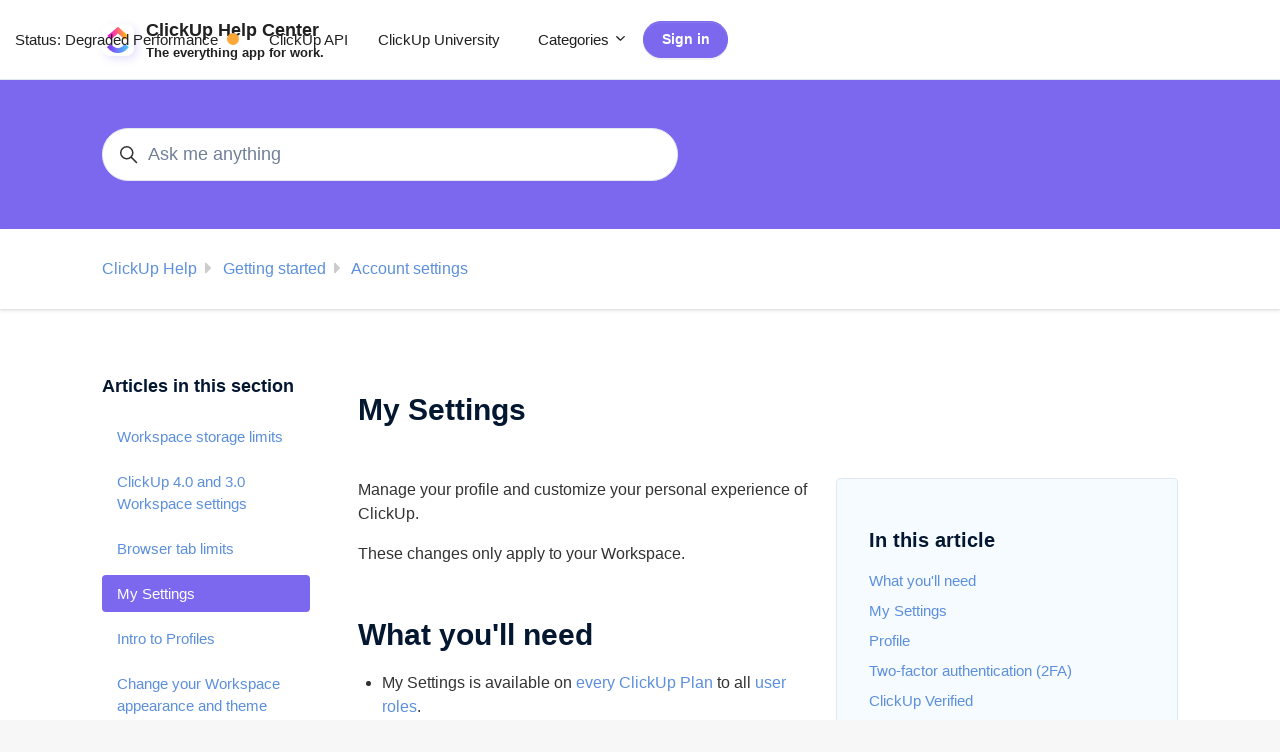

--- FILE ---
content_type: text/html; charset=utf-8
request_url: https://help.clickup.com/hc/en-us/articles/6311968998167-My-Settings
body_size: 21024
content:
<!DOCTYPE html>
<html dir="ltr" lang="en-US">
<head>
  <meta charset="utf-8" />
  <!-- v26873 -->


  <title>My Settings &ndash; ClickUp Help</title>

  

  <meta name="description" content="Manage your profile and customize your personal experience of ClickUp. These changes only apply to your Workspace.  What you'll need  My..." /><meta property="og:image" content="https://help.clickup.com/hc/theming_assets/01HZPQ2C1BC8BSAQF51T8FT00R" />
<meta property="og:type" content="website" />
<meta property="og:site_name" content="ClickUp Help" />
<meta property="og:title" content="My Settings" />
<meta property="og:description" content="Manage your profile and customize your personal experience of ClickUp.
These changes only apply to your Workspace. 
What you'll need

My Settings is available on every ClickUp Plan to all user role..." />
<meta property="og:url" content="https://help.clickup.com/hc/en-us/articles/6311968998167-My-Settings" />
<link rel="canonical" href="https://help.clickup.com/hc/en-us/articles/6311968998167-My-Settings">
<link rel="alternate" hreflang="de" href="https://help.clickup.com/hc/de/articles/6311968998167-Meine-Einstellungen">
<link rel="alternate" hreflang="en-us" href="https://help.clickup.com/hc/en-us/articles/6311968998167-My-Settings">
<link rel="alternate" hreflang="es" href="https://help.clickup.com/hc/es/articles/6311968998167-Mis-ajustes">
<link rel="alternate" hreflang="es-419" href="https://help.clickup.com/hc/es-419/articles/6311968998167-Mis-ajustes">
<link rel="alternate" hreflang="fr-fr" href="https://help.clickup.com/hc/fr-fr/articles/6311968998167-Mes-param%C3%A8tres">
<link rel="alternate" hreflang="it" href="https://help.clickup.com/hc/it/articles/6311968998167-Le-mie-impostazioni">
<link rel="alternate" hreflang="pt-br" href="https://help.clickup.com/hc/pt-br/articles/6311968998167-Minhas-configura%C3%A7%C3%B5es">
<link rel="alternate" hreflang="x-default" href="https://help.clickup.com/hc/en-us/articles/6311968998167-My-Settings">

  <link rel="stylesheet" href="//static.zdassets.com/hc/assets/application-f34d73e002337ab267a13449ad9d7955.css" media="all" id="stylesheet" />
  <link rel="stylesheet" type="text/css" href="/hc/theming_assets/11510731/1500002181421/style.css?digest=36493526714903">

  <link rel="icon" type="image/x-icon" href="/hc/theming_assets/01HZPQ2BWJ508C0HVXKGKCJNDK">

    

  <meta content="width=device-width, initial-scale=1.0" name="viewport" />
<script type="text/javascript">window.Theme = Object.assign(window.Theme || {}, { assets: {}, locale: "en-us", signedIn: false });</script>
<script type="text/javascript" src="/hc/theming_assets/01HZPQ2AT35VD0JRPW847PC68D"></script>
<meta name="google-site-verification" content="1JM1_PmF920EdXGJz1emLLP2H61NvGa1DRHYsknrhVI" />


<script>
  !function(){var analytics=window.analytics=window.analytics||[];if(!analytics.initialize)if(analytics.invoked)window.console&&console.error&&console.error("Segment snippet included twice.");else{analytics.invoked=!0;analytics.methods=["trackSubmit","trackClick","trackLink","trackForm","pageview","identify","reset","group","track","ready","alias","debug","page","once","off","on","addSourceMiddleware","addIntegrationMiddleware","setAnonymousId","addDestinationMiddleware"];analytics.factory=function(e){return function(){var t=Array.prototype.slice.call(arguments);t.unshift(e);analytics.push(t);return analytics}};for(var e=0;e<analytics.methods.length;e++){var key=analytics.methods[e];analytics[key]=analytics.factory(key)}analytics.load=function(key,e){var t=document.createElement("script");t.type="text/javascript";t.async=!0;t.src="https://cdn.segment.com/analytics.js/v1/" + key + "/analytics.min.js";var n=document.getElementsByTagName("script")[0];n.parentNode.insertBefore(t,n);analytics._loadOptions=e};analytics._writeKey="xYuzSz1mWA3HPm4UIyH0BcKVBZj2tpZP";;analytics.SNIPPET_VERSION="4.15.3";
  analytics.load("xYuzSz1mWA3HPm4UIyH0BcKVBZj2tpZP");
  analytics.page();
  }}();
</script>

<script src="https://chat.onmaven.app/js/widget.js" defer></script>

<script>
window.addEventListener("DOMContentLoaded", function () {
  Maven.ChatWidget.load({
    organizationId: "clickup",
    agentId: "agent1",
    tags: ["chat"]
  });

  // Select all elements with the class "openChatButton"
  const openChatButtons = document.querySelectorAll(".openChatButton");

  // Loop through each button and add the click event
  openChatButtons.forEach(function(button) {
    button.addEventListener("click", function () {
      Maven.ChatWidget.open();
    });
  });
});
</script>


<meta name="google-site-verification" content="xEszETNtYNYBcASy14xHGWCK11Ie4M6wtAiQ36ZCeoU" />

<meta name="google-site-verification" content="EGBZs9jgbSRKFlxLXC15Tq2aFOfT5iff3r7fNjm2rnE" />


<link rel="stylesheet" href="/hc/theming_assets/01HZPQ2BCD9B6TZ2ZESTF7Z90J">
<link rel="stylesheet" href="/hc/theming_assets/01HZPQ24T49GDP6BQWWAAQD7ND">
<link rel="stylesheet" href="/hc/theming_assets/01HZPQ29NXZ9QQBQWSE967QXR7">
<link rel="stylesheet" href="/hc/theming_assets/01HZPQ25B3C9GA46MBPEX9HK4J">
<link rel="stylesheet" href="/hc/theming_assets/01HZPQ28AZR5S1CK5PVNT5RC8E"><link rel="stylesheet" href="/hc/theming_assets/01HZPQ290JTVAWR1VTK5E76QCW"><link rel="stylesheet" href="https://cdn.jsdelivr.net/gh/fancyapps/fancybox@3.5.7/dist/jquery.fancybox.min.css">



<style id="settings-styles">
  .note::before { content: "Note"; }
  .warning::before { content: "Warning"; }
  .cu-note::before { content: "ClickUp Note"; }
  .wyn::before { content: "What you'll need"; }
  
  .request_ticket_form_id { display: none; }
  
    
    .hero .svg-shape { fill: rgba(255, 255, 255, 1); }
    
    
    .hero .svg-shape { fill: rgba(255, 255, 255, 1); }
    
</style>


<link rel="preconnect" href="https://fonts.googleapis.com">
<link rel="preconnect" href="https://fonts.gstatic.com" crossorigin>

  
</head>
<body class="">
  
  
  

  <a class="sr-only sr-only-focusable" tabindex="1" href="#page-container">
  Skip to main content
</a><div class="layout flex flex-1 flex-column" x-data="Widgets.mobileMenu">

  
  <header class="header relative border-bottom sticky-header"
    x-data="Widgets.header({ isFixed: false, isSticky: true })"
    :class="{ 'text-header bg-header': isStuck, 'shadow': isStuck, 'border-bottom': !isFixed }">

    <nav class="navbar container h-full"">

      
      <a href="/hc/en-us" class="navbar-brand mr-auto">
        <img class="block img-fluid" id="logo" src="/hc/theming_assets/01HZPQ2C1BC8BSAQF51T8FT00R" alt="ClickUp Help Help Center home page">
          <span class="navbar-tagline mx-3 lg:font-size-lg">
              ClickUp Help Center<br><div style="font-size: .7em">The everything app for work.</div>
            </span>
        </a>
      
      <button class="navbar-toggle ml-2 xl:hidden" x-data x-ref="toggle" :aria-expanded="isOpen && 'true'" @click="toggle" @keydown.escape="toggle">
        <span></span>
        <span class="sr-only">Toggle navigation menu</span>
      </button>
        
        <div class="backdrop xl:hidden" x-cloak x-show="isOpen" @click="close"
          x-transition:enter="transition-fast"
          x-transition:enter-start="opacity-0"
          x-transition:enter-end="opacity-100"
          x-transition:leave="transition-fast"
          x-transition:leave-start="opacity-100"
          x-transition:leave-end="opacity-0">
        </div>
      

      
      <div class="nav menu menu-slide-in menu-links-left xl:flex xl:font-size-md xl:menu-expanded xl:justify-content-start"
        x-cloak x-show="isOpen" :class="{ 'text-header': isOpen }"
        x-transition:enter="transition-fast"
        x-transition:enter-start="translate-x-full"
        x-transition:enter-end="translate-x-0"
        x-transition:leave="transition-fast"
        x-transition:leave-start="translate-x-0 text-header"
        x-transition:leave-end="translate-x-full text-header">

        
          <a class="nav-link header-link" href="http://status.clickup.com" target="_blank">
            Status: <span id="current-status-description"></span>
            <i class="current-status-indicator"></i>
          </a>
        
          <a class="nav-link header-link" href="https://clickup.com/api">
              ClickUp API
            </a>
        
            <a class="nav-link header-link" href="https://university.clickup.com/">
                ClickUp University
              </a>
        
          
          <div data-element="template" data-template="category-dropdown"></div>
        
          
          <a class="button button-primary font-size-sm m-2 flex-last xl:order-inherit xl:my-0" href="/hc/en-us/signin?return_to=https%3A%2F%2Fhelp.clickup.com%2Fhc%2Fen-us%2Farticles%2F6311968998167-My-Settings">
            Sign in
          </a>
        </div>

    </nav>
  </header> 


  
    <template id="tmpl-category-dropdown">
      <div class="relative h-full" x-data="Widgets.dropdown" @click.away="close">
        <button class="nav-link not-a-button" aria-haspopup="true" :aria-expanded="isExpanded" x-ref="toggle">
          Categories
          <svg class="svg-icon" xmlns="http://www.w3.org/2000/svg" viewBox="0 0 12 12" aria-hidden="true" :class="{ 'rotate-180': isExpanded }">
            <use xlink:href="#icon-chevron-down" />
          </svg>
        </button>
        <div class="z-dropdown mt-2 bg-white xl:absolute xl:border xl:border-radius xl:shadow-md xl:min-w-dropdown" x-ref="menu" x-cloak x-show="isExpanded" :aria-expanded="isExpanded">
          <div class="py-2 xl:font-size-sm xl:text-left" x-data="Widgets.categories" x-init="getCategories">
            <template x-for="category in categories">
              <a class="dropdown-item" :href="category.html_url" x-text="category.name"></a>
            </template>
          </div>
        </div>
      </div>
    </template>
  <script>

  const launchCampaign = () => {
  window.adaEmbed.triggerCampaign("CP_My_account", {
    ignoreStatus: false,
    ignoreFrequency: false
  });
}

</script>

  <main role="main">
    
  <div class="bg-primary py-6">
    <div class="container">
      <div class="search search-lg max-w-sm font-size-lg my-4">
        <h2 class="sr-only">Search</h2>
          
            <form role="search" class="form-field mb-0" data-search="" data-instant="true" autocomplete="off" action="/hc/en-us/search" accept-charset="UTF-8" method="get"><input type="hidden" name="utf8" value="&#x2713;" autocomplete="off" /><input type="search" name="query" id="query" placeholder="Ask me anything" autocomplete="off" aria-label="Ask me anything" /></form>
          
        <svg class="search-icon transition" xmlns="http://www.w3.org/2000/svg" viewBox="0 0 12 12" aria-hidden="true">
          <use xlink:href="#icon-search" />
        </svg>
      </div>
    </div>
  </div>
<div class="shadow-xs pt-5">
  <div class="container">
    <nav class="pb-2">
      <ol class="breadcrumbs">
  
    <li title="ClickUp Help">
      
        <a href="/hc/en-us">ClickUp Help</a>
      
    </li>
  
    <li title="Getting started">
      
        <a href="/hc/en-us/categories/6132419928087-Getting-started">Getting started</a>
      
    </li>
  
    <li title="Account settings">
      
        <a href="/hc/en-us/sections/17042819979543-Account-settings">Account settings</a>
      
    </li>
  
</ol>

    </nav>
  </div>
</div>

<div class="container" id="page-container">
  <div class="row row-lg">

    <article class="col my-6" itemscope itemtype="http://schema.org/Article">

      
      <header class="mb-5">
        <h1 title="My Settings" itemprop="name">
          My Settings
          
        </h1>

        
        <div class="flex hidden">
          <div class="media">
            
            

            
          </div>
        </div>

      </header>

      
      <section class="content article-content mb-6" itemprop="articleBody">
              
              <div id="table-of-contents" data-element="table-of-contents" data-template="table-of-contents" data-selector=".content h1"></div>
            
        <p class="o-margin">Manage your profile and customize your personal experience of ClickUp.</p>
<p>These changes only apply to your Workspace. </p>
<h1 id="h_b065dc1dc1">What you'll need</h1>
<ul>
<li class="no-margin">My Settings is available on <a href="https://clickup.com/pricing" target="_self">every ClickUp Plan</a> to all <a href="https://help.clickup.com/hc/en-us/articles/6310033667223-Intro-to-user-roles">user roles</a>. </li>
</ul>
<h1 id="h_01HZQY60CAZC271XADCRCGC0S8">My Settings</h1>
<p>In My Settings, you can set up and adjust these settings:</p>
<ul>
<li>Your name, email, and password</li>
<li>Two-factor authentication (2FA)</li>
<li>Theme color</li>
<li>Light, dark, or auto mode</li>
<li>High contrast mode</li>
<li>Language</li>
<li>Timezone</li>
<li>Time and date format</li>
<li>In-app preferences</li>
<li>Single sign-on</li>
<li>Login permissions for ClickUp Support Specialists</li>
<li>Log out of all sessions</li>
<li>Delete account</li>
</ul>
<h1 id="h_01K7WFAFXB3BM74VAD2F0WBSTE" class="p1">Profile</h1>
<p class="p1">To update your default personal avatar with a custom one:</p>
<ol>
<li>In the upper-right corner, click your personal avatar.</li>
<li>Select <strong>Settings</strong>. </li>
<li>In the <strong>Profile</strong> section, click your default avatar. <br><img src="/hc/article_attachments/32807081881239" alt="Screenshot highlighting an avatar.png" width="569" height="336">
</li>
<li>Choose a color or click <strong>Add custom avatar </strong>to upload an image. 
<ul>
<li>
<span class="s1"></span>If you've previously uploaded an image, you'll also have the option to remove it. </li>
<li>
<span class="s1"></span>The optimal dimensions to upload a logo are 300px by 300px.</li>
</ul>
</li>
</ol>
<p class="tip">You can also change your <a href="https://help.clickup.com/hc/en-us/articles/6327796171799-How-do-I-change-my-email-and-password-" target="_blank" rel="noopener noreferrer">email address and password</a> in the Profile section.</p>
<h1 id="h_01HZQXYP6WS1JZTJR2FE252MEY">Two-factor authentication (2FA)</h1>
<p>Select and manage your <a href="https://help.clickup.com/hc/en-us/articles/6327742727703-Update-two-factor-authentication" target="_blank" rel="noopener noreferrer">2FA settings</a>.</p>
<h1 id="h_01K3YN62Z3XARG4569H403DGK0">ClickUp Verified</h1>
<p><span style="color: #333333; background-color: #ffffff;"><a href="https://help.clickup.com/hc/en-us/articles/6311968068759-Become-ClickUp-Verified">Become ClickUp Verified</a> as a Power User, Ambassador, or ClickUp Consultant, and we'll add the Verified Checkmark to your<span> Profile!</span></span></p>
<h1 id="01H8MBF3M8KNKQZ4FATB3NJ1AK">Theme color</h1>
<p>Change your <a href="https://help.clickup.com/hc/en-us/articles/6310791806359-Change-the-Workspace-color-theme" target="_blank" rel="noopener">Workspace color theme</a>. The color theme will apply to every Workspace you've created or joined, but it only applies to your user account.</p>
<h1 id="h_01JD30QXCV3V96G494P63HMFMV">Appearance</h1>
<p>Choose between Light and <a href="https://help.clickup.com/hc/en-us/articles/6309134405655-Dark-Mode">Dark</a>, or use Auto to switch between them using your system settings.</p>
<h1 id="h_01JD30RM1AY2QFDSCBYGH12A3X">Contrast</h1>
<p>Use <a href="https://help.clickup.com/hc/en-us/articles/6310793610391-Activate-High-Contrast-mode">high contrast mode</a> to make ClickUp easier on your eyes. Recommended for Windows and low-resolution monitors.</p>
<h1 id="h_3d0cc084c0">Language &amp; Region</h1>
<p class="no-margin">Choose one of the following languages:</p>
<ul>
<li><span>English</span></li>
<li><span>Français</span></li>
<li><span>Español (España)</span></li>
<li><span>Español (Latinoamérica)</span></li>
<li><span>Português (Brasil)</span></li>
<li><span>Deutsch</span></li>
<li><span>Italiano<br></span></li>
<li><span>Choose a timezone. </span></li>
</ul>
<h2 id="h_01HZQYSP13HGEPC6WDHG5R0X0Z"><span>Timezone change notifications</span></h2>
<p><span>If the <strong>Notify me of Timezone changes</strong> checkbox is checked and your device enters a new time zone, you'll be prompted to</span> update your timezone preferences with the following options:</p>
<ul>
<li class="no-margin">
<strong>Yes, update my settings:</strong> Updates your timezone as indicated in the prompt.</li>
<li class="no-margin">
<strong>Don't update settings:</strong> No changes will be made, but you will be prompted again.</li>
<li class="no-margin">
<strong>Don't show me this again:</strong> Close this prompt and disable timezone notifications.</li>
<li class="no-margin">
<strong>View my settings:</strong> View the <strong>My Settings</strong> page.</li>
</ul>
<div class="intercom-container"><img src="/hc/article_attachments/7304896213015" alt="Screenshot of the 'timezone settings' modal." width="402" height="167"></div>
<div class="intercom-container">By default, this feature is activated. To deactivate it, uncheck the setting.</div>
<h1 id="h_e44139cddb">Time &amp; Date format</h1>
<p class="no-margin">Customize how your dates and times display throughout ClickUp. </p>
<h2 id="h_80978376a2">Start of the calendar week</h2>
<p class="no-margin">This setting allows you to customize the start of the week in <a class="intercom-content-link" href="https://help.clickup.com/hc/en-us/articles/6310085740183-Calendar-View" target="_blank" rel="noopener noreferrer">Calendar view</a>.</p>
<p class="no-margin">The options are:</p>
<ul>
<li>
<p class="no-margin">Sunday</p>
</li>
<li>
<p class="no-margin">Monday</p>
</li>
</ul>
<h3 id="h_01HP52CZ7YVD6X15H3C5AZKHVX" class="no-margin">Time format</h3>
<p class="no-margin">Select either 24-hour time (<strong>00:00 to 23:59</strong>) or 12-hour time (<strong>00:00 am to 11:59 pm</strong>). This appears wherever you have a timestamp, such as Start Dates and Due Dates, time entries, and more.</p>
<h3 id="h_01HP52D20JJ69E7RP1MFD90Y5Y" class="no-margin">Date format</h3>
<p class="no-margin">Display dates throughout ClickUp in the following formats, where <strong>mm</strong> uses two digits for the month, <strong>dd</strong> uses two digits for the day, and <strong>yyyy</strong> uses 4 digits for the year.</p>
<table style="border-collapse: collapse; width: 62.7141%; height: 88px;" border="1">
<tbody>
<tr style="height: 22px;">
<td style="width: 29.2308%; height: 22px;"><strong>Date Format</strong></td>
<td style="width: 29.3229%; height: 22px;"><strong>Example</strong></td>
</tr>
<tr style="height: 22px;">
<td style="width: 29.2308%; height: 22px;">mm/dd/yyyy</td>
<td style="width: 29.3229%; height: 22px;">01/15/2021</td>
</tr>
<tr style="height: 22px;">
<td style="width: 29.2308%; height: 22px;">dd/mm/yyyy</td>
<td style="width: 29.3229%; height: 22px;">15/01/2021</td>
</tr>
<tr style="height: 22px;">
<td style="width: 29.2308%; height: 22px;">yyyy/mm/dd</td>
<td style="width: 29.3229%; height: 22px;">2021/01/15</td>
</tr>
</tbody>
</table>
<h1 id="h_12af217376">Preferences</h1>
<p class="no-margin">These additional preferences can be set for your ClickUp user account for accessibility and productivity. Simply click on the toggle to enable and disable these options.</p>
<ul>
<li class="no-margin">
<strong>Flyout Toast Message:</strong> When performing actions, pop-up messages may appear in the bottom left-hand of your screen.</li>
<li class="no-margin">
<strong>Don't post comments with Return: </strong>Use <strong><code>Cmd + Return</code></strong> to send comments instead of just <strong>Return</strong>.</li>
<li class="no-margin">
<strong>Keyboard Shortcuts: </strong>Use <a href="https://help.clickup.com/hc/en-us/articles/6309030550167-Use-hotkeys-and-keyboard-shortcuts">keyboard shortcuts</a> to navigate quickly without using your mouse.</li>
<li class="no-margin">
<strong>Markdown: </strong>You can deactivate <a class="intercom-content-link" href="https://help.clickup.com/hc/en-us/articles/6309026707351-Markdown-shortcuts" target="_blank" rel="noopener noreferrer">Markdown</a> shortcuts when typing.</li>
<li class="no-margin">
<strong>Notepad:</strong> Turn this off to hide the <a class="intercom-content-link" href="https://help.clickup.com/hc/en-us/articles/6325819953687-Using-the-Notepad" target="_blank" rel="noopener noreferrer">notepad</a> in the bottom right corner of your screen.</li>
<li class="no-margin">
<strong>Show quotes:</strong> Show or hide inspirational and motivational quotes when you clear your notifications.</li>
<li class="no-margin">
<strong>Show Celebrations: </strong>Show confetti celebrations when you reach inbox zero, clear all notifications, or complete a goal target.</li>
<li>
<strong>ClickUp Verified: </strong>Show or hide your <a href="https://clickup.com/verified">ClickUp Verified</a> checkmark.</li>
<li class="no-margin">
<strong>Plain text links:</strong> Pasted URLs will appear as plain text hyperlinks. This will disable auto-unfurling hyperlinks such as <a class="intercom-content-link" href="https://help.clickup.com/hc/en-us/articles/6329338990359-Preview-and-Edit-Website-Links#h_6cbe50423c" target="_blank" rel="noopener noreferrer">embeds</a> or bookmarks.
<ul>
<li class="no-margin">You'll still have the option to convert supported plain text links to embeds or bookmarks.</li>
<li class="no-margin">
<a class="intercom-content-link" href="https://help.clickup.com/hc/en-us/articles/6311863173911-Person-Doc-Views-and-Hierarchy-Mentions" target="_blank" rel="noopener noreferrer">Mentions</a> of ClickUp Docs, views, users, Spaces, Folders, Lists, and tasks are not impacted by this setting.</li>
</ul>
</li>
<li>
<strong>Performance mode: </strong>Enhance performance by turning off non-critical features. A refresh is required to apply the changes. </li>
<li>
<strong>Detect Desktop App</strong>: Receive browser notifications with the option to open what you are looking at in ClickUp in the <a href="https://help.clickup.com/hc/en-us/articles/6311884486423-Use-the-ClickUp-desktop-app">desktop app</a>. This notification only displays when the desktop app is running.</li>
<li>
<strong>Block Select</strong> <strong>All: </strong>Press <code><strong>Cmd + A</strong></code> on Mac or <code><strong>Ctrl + A</strong></code> on Windows to select the contents of an entire block. Press the same shortcut again to select all blocks.</li>
<li>
<strong>Browser tab limits:</strong> Set the number of active tabs to keep awake to maximize performance.
<ul>
<li>By default, the browser tab limit is set to 10 tabs. When you open an eleventh tab, the oldest tab will automatically be put to sleep.</li>
<li>You can easily wake up a tab that's asleep by switching to it and continuing to work.</li>
</ul>
</li>
<li>
<strong>Ask to add task to priorities after assigning: </strong>Show a prompt asking if you'd like to add the task to the assigned member's <a href="https://help.clickup.com/hc/en-us/articles/32481768821527-What-are-Personal-Priorities">priorities</a>. </li>
</ul>
<h1 id="h_01K3YNVSQKQDQADSGGA2C2ZEBK">Single Sign On</h1>
<p>If <a href="https://help.clickup.com/hc/en-us/articles/6305043992343-Intro-to-single-sign-on-SSO">single sign-on</a> is optional or not required for your Workspace, you can re-link or unlink an SSO provider here. If SSO is <a href="https://help.clickup.com/hc/en-us/articles/6305043992343-Intro-to-single-sign-on-SSO">required</a>, you'll be prevented from unlinking it.</p>
<h1 id="h_01JKY3QM502KWG8Y162PWR4PZK">Login Permissions for ClickUp Support</h1>
<p>Login permissions are available on every plan. By default, this setting is disabled.</p>
<p>When someone in your Workspace <a href="https://help.clickup.com/hc/en-us/articles/16251448728727-ClickUp-Support" target="_blank" rel="noopener noreferrer">connects with ClickUp support</a> the support specialist sometimes needs account access for troubleshooting purposes. Support specialists must ask permission to access the account each time.</p>
<p>To streamline this process, everyone in your Workspace can enable Login permissions for their own account. This allows support to securely access the items the account holder has access to and is requesting assistance with. </p>
<p class="note">On the Enterprise Plan, Workspace owners and admins can override the individual account login settings by <a href="https://help.clickup.com/hc/en-us/articles/6309213140375-Configure-advanced-Workspace-security-permissions" target="_blank" rel="noopener noreferrer">disabling the Login permissions</a> for the entire Workspace. </p>
<p>To enable Login permissions for your account:</p>
<ol>
<li>In the upper-right corner, click your personal avatar. </li>
<li>Select <strong>Settings</strong>.</li>
<li>On the <strong>My Settings </strong>page, scroll down to <strong>Login permissions for ClickUp Support</strong> and select one of the following settings:
<p><img src="/hc/article_attachments/30264802985751" alt="MySettingsLoginPermsClickUpSupport.png"></p>
<table style="border-collapse: collapse; width: 100%;" border="1">
<tbody>
<tr>
<td style="width: 21.2178%;">Permission setting</td>
<td style="width: 49.2057%;">Description</td>
<td style="width: 14.5614%;">Testing permissions enabled</td>
<td style="width: 15.0151%;">Recording permissions enabled</td>
</tr>
<tr>
<td style="width: 21.2178%;"><strong>Disabled</strong></td>
<td style="width: 49.2057%;">
<p>Prevents Support specialists from accessing your personal Workspace.</p>
<p>You must give access permission with each Support ticket you open.</p>
</td>
<td style="width: 14.5614%;">No</td>
<td style="width: 15.0151%;">No</td>
</tr>
<tr>
<td style="width: 21.2178%;"><strong>Login and testing permissions granted</strong></td>
<td style="width: 49.2057%;">
<p>Allows Support specialists login and testing permissions to your personal Workspace.</p>
<p>Specialists cannot record their testing or save info related to your issue.</p>
</td>
<td style="width: 14.5614%;">Yes</td>
<td style="width: 15.0151%;">No</td>
</tr>
<tr>
<td style="width: 21.2178%;"><strong>Login, video, and screenshot permissions granted</strong></td>
<td style="width: 49.2057%;">
<p>Allows Support specialists login and testing permissions to your personal Workspace.</p>
<p>Specialists can record testing results within your Workspace, including videos, screenshots, HAR files, and COSL traces. </p>
<p>Recordings and screenshots are for support and engineer use only. </p>
</td>
<td style="width: 14.5614%;">Yes</td>
<td style="width: 15.0151%;">Yes</td>
</tr>
</tbody>
</table>
</li>
</ol>
<h1 id="h_01K3YNVNYG0GH4PPMCPYECD6K3">Danger zone</h1>
<p>Proceed with caution with these options:</p>
<p><strong>Log out of all sessions: </strong>Log out of all sessions, including mobile, iPad, and other browsers. </p>
<p><strong>Delete account: </strong><a href="https://help.clickup.com/hc/en-us/articles/7571260692759-Delete-your-account">Permanently delete y</a>our ClickUp account.</p>
<h1 id="h_56420b19d0">Edit desktop app settings</h1>
<p class="no-margin">Using our desktop app? You can set your preferences from the <a href="https://help.clickup.com/hc/en-us/articles/6311884486423-Using-the-ClickUp-desktop-app" target="_blank" rel="noopener"><strong>Desktop App</strong> settings menu</a>.</p>

        

        

      </section>

      
        
        <div
          class="my-6"
          data-element="article-navigation"
          data-template="article-navigation"
          data-next-title=""
          data-previous-title="">
        </div>
      

      
      <footer class="row my-6">
        
          
  <section class="related-articles">
    
      <h2 class="related-articles-title">Related articles</h2>
    
    <ul>
      
        <li>
          <a href="/hc/en-us/related/click?data=[base64]" rel="nofollow">Change your username, email, and password</a>
        </li>
      
        <li>
          <a href="/hc/en-us/related/click?data=[base64]" rel="nofollow">Set up your personal Workspace</a>
        </li>
      
        <li>
          <a href="/hc/en-us/related/click?data=[base64]" rel="nofollow">Activate and manage two-factor authentication</a>
        </li>
      
        <li>
          <a href="/hc/en-us/related/click?data=[base64]%3D%3D--6eaca1f4f48b71bb318f8e6440cd9d156a732154" rel="nofollow">Delete your account</a>
        </li>
      
        <li>
          <a href="/hc/en-us/related/click?data=[base64]%3D--4f4a8eb6b32797cd29630dc00614f1b285b82504" rel="nofollow">Intro to Profiles</a>
        </li>
      
    </ul>
  </section>


        
        
          <div data-recent-articles></div>
        
      </footer>

      

    </article>

    
    <aside class="relative flex-first lg:my-6 lg:col lg:max-w-12">

      
          
          <div class="border-top border-bottom mt-6 lg:border-transparent lg:my-5" x-data="toggle({ isOpen: false })" @collapse:show.stop="open" @collapse:hide.stop="close">

            
            <h3 class="relative flex align-items-center justify-content-between font-size-lg my-4 lg:mt-2">
              Articles in this section
              <a class="link-stretched text-inherit hover:text-inherit lg:hidden" href="#" data-toggle="collapse" data-target="#articles-in-section" aria-controls="articles-in-section" aria-expanded="false">
                <svg class="fill-current pointer-events-none ml-3 lg:hidden" :class="isOpen && 'rotate-180'" width="14px" viewBox="0 0 40 20" xmlns="http://www.w3.org/2000/svg">
                  <path d="M20,19.5 C19.4,19.5 18.9,19.3 18.4,18.9 L1.4,4.9 C0.3,4 0.2,2.4 1.1,1.4 C2,0.3 3.6,0.2 4.6,1.1 L20,13.8 L35.5,1.1 C36.6,0.2 38.1,0.4 39,1.4 C39.9,2.5 39.7,4 38.7,4.9 L21.7,18.9 C21.1,19.3 20.5,19.5 20,19.5 Z" fill-rule="nonzero"></path>
                </svg>
              </a>
            </h3>
            <div class="collapse lg:expand lg:flex-column" id="articles-in-section">
              <ul class="nav nav-pills flex-column py-3 md:py-0 md:font-size-md">
                
                  <li class="nav-item">
                    <a class="nav-link border-radius hover:underline" href="/hc/en-us/articles/33463620625559-Workspace-storage-limits">
                      Workspace storage limits
                    </a>
                  </li>
                
                  <li class="nav-item">
                    <a class="nav-link border-radius hover:underline" href="/hc/en-us/articles/33413175117079-ClickUp-4-0-and-3-0-Workspace-settings">
                      ClickUp 4.0 and 3.0 Workspace settings
                    </a>
                  </li>
                
                  <li class="nav-item">
                    <a class="nav-link border-radius hover:underline" href="/hc/en-us/articles/30999959024151-Browser-tab-limits">
                      Browser tab limits
                    </a>
                  </li>
                
                  <li class="nav-item">
                    <a class="nav-link border-radius is-active" href="/hc/en-us/articles/6311968998167-My-Settings">
                      My Settings
                    </a>
                  </li>
                
                  <li class="nav-item">
                    <a class="nav-link border-radius hover:underline" href="/hc/en-us/articles/6308956833175-Intro-to-Profiles">
                      Intro to Profiles
                    </a>
                  </li>
                
                  <li class="nav-item">
                    <a class="nav-link border-radius hover:underline" href="/hc/en-us/articles/6310791806359-Change-your-Workspace-appearance-and-theme">
                      Change your Workspace appearance and theme
                    </a>
                  </li>
                
                  <li class="nav-item">
                    <a class="nav-link border-radius hover:underline" href="/hc/en-us/articles/6311940941847-Change-your-account-language-region-and-time-and-date-formats">
                      Change your account language, region, and time and date formats
                    </a>
                  </li>
                
                  <li class="nav-item">
                    <a class="nav-link border-radius hover:underline" href="/hc/en-us/articles/6309134405655-Dark-Mode">
                      Dark Mode
                    </a>
                  </li>
                
                  <li class="nav-item">
                    <a class="nav-link border-radius hover:underline" href="/hc/en-us/articles/6310793610391-Activate-High-Contrast-mode">
                      Activate High Contrast mode
                    </a>
                  </li>
                
                  <li class="nav-item">
                    <a class="nav-link border-radius hover:underline" href="/hc/en-us/articles/6311742742423-Restore-items-from-the-Trash">
                      Restore items from the Trash
                    </a>
                  </li>
                
              </ul>
              
                <p>
                  <a href="/hc/en-us/sections/17042819979543-Account-settings">
                    See all 12 articles
                  </a>
                </p>
              
            </div>
          </div>
        </aside>

    
    <aside class="md:col md:my-6 md:max-w-13 hidden" x-data="{ tableOfContents: false }">
      <div :class="{ 'sticky-top': tableOfContents }" @table-of-contents:render.camel="tableOfContents = $event.target.children.length > 0"></div>
    </aside>

  </div> 
</div> 
      
      <div data-element="template" data-template="call-to-action"></div>
    <script type="text/javascript">document.documentElement.classList.add('article-page', 'article-' + 6311968998167)</script>


  
  <template id="tmpl-article-navigation">
    <% if (previousArticle || nextArticle) { %>
      <div class="row">
        <% if (previousArticle) { %>
          <div class="sm:col article-navigation__prev">
            <% if (previousTitle) { %>
              <h4 class="mb-2"><%= previousTitle %></h4>
            <% } %>
            <a href="<%= previousArticle.html_url %>"><%= previousArticle.title %></a>
          </div>
        <% } %>
        <% if (nextArticle) { %>
          <div class="sm:col text-right article-navigation__next<% if (!previousArticle) { %> sm:col-offset-6<% } %>">
            <% if (nextTitle) { %>
              <h4 class="mb-2"><%= nextTitle %></h4>
            <% } %>
            <a href="<%= nextArticle.html_url %>"><%= nextArticle.title %></a>
          </div>
        <% } %>
      </div>
    <% } %>
  </template>

  
    
    <template id="tmpl-table-of-contents">
      <% if (items.length > 1) { %>
        <div class="bg-gray-100 border border-radius px-5 mb-5 float-right w-full md:ml-5 md:px-6 md:col-5 lg:col-6 xl:col-5">
            <h3>
                In this article
              </h3>
          <ol class="mb-6 list-unstyled font-size-md">
            <% items.forEach(function(item) { %>
              <li class="list-item">
                <a href="<%= item.html_url %>">
                  <%= item.name %>
                </a>
                <%= partial('partial-table-of-contents', { items: item.children, partial: partial }) %>
              </li>
            <% }); %>
          </ol>
        </div>
      <% } %>
    </template>
  
  
      
      <template id="tmpl-partial-table-of-contents">
        <% if (items.length) { %>
          <ol class="list-none mb-0">
            <% items.forEach(function(item) { %>
              <li class="list-item">
                <a href="<%= item.html_url %>">
                  <%= item.name %>
                </a>
                <%= partial('partial-table-of-contents', { items: item.children, partial: partial }) %>
              </li>
            <% }); %>
          </ol>
        <% } %>
      </template>
    
  

  </main>

    
  <footer class="footer mt-6" id="footer">

    <div class="container py-7">

      <nav class="nav font-size-md justify-content-center">

        
          <a class="nav-link" href="http://clickup.com/">
              Go to ClickUp
            </a>
        
          
          <div class="relative" x-data="Widgets.dropdown" @click.away="close">
            <button class="nav-link not-a-button xl:h-full" aria-haspopup="true" :aria-expanded="isExpanded" x-ref="toggle">
              English (US)
              <svg class="svg-icon" xmlns="http://www.w3.org/2000/svg" viewBox="0 0 12 12" aria-hidden="true" :class="{ 'rotate-180': isExpanded }">
                <use xlink:href="#icon-chevron-down" />
              </svg>
            </button>
            <div class="z-dropdown xl:absolute xl:my-2 xl:bg-white xl:border xl:border-radius xl:shadow-md xl:min-w-dropdown" x-ref="menu" x-cloak x-show="isExpanded">
              <div class="py-2 xl:font-size-sm xl:text-left">
                
                  <a class="dropdown-item" href="/hc/change_language/de?return_to=%2Fhc%2Fde%2Farticles%2F6311968998167-Meine-Einstellungen" dir="ltr" rel="nofollow">
                    Deutsch
                  </a>
                
                  <a class="dropdown-item" href="/hc/change_language/es?return_to=%2Fhc%2Fes%2Farticles%2F6311968998167-Mis-ajustes" dir="ltr" rel="nofollow">
                    Español
                  </a>
                
                  <a class="dropdown-item" href="/hc/change_language/es-419?return_to=%2Fhc%2Fes-419%2Farticles%2F6311968998167-Mis-ajustes" dir="ltr" rel="nofollow">
                    Español (Latinoamérica)
                  </a>
                
                  <a class="dropdown-item" href="/hc/change_language/fr-fr?return_to=%2Fhc%2Ffr-fr%2Farticles%2F6311968998167-Mes-param%25C3%25A8tres" dir="ltr" rel="nofollow">
                    Français (France)
                  </a>
                
                  <a class="dropdown-item" href="/hc/change_language/it?return_to=%2Fhc%2Fit%2Farticles%2F6311968998167-Le-mie-impostazioni" dir="ltr" rel="nofollow">
                    Italiano
                  </a>
                
                  <a class="dropdown-item" href="/hc/change_language/pt-br?return_to=%2Fhc%2Fpt-br%2Farticles%2F6311968998167-Minhas-configura%25C3%25A7%25C3%25B5es" dir="ltr" rel="nofollow">
                    Português do Brasil
                  </a>
                
              </div>
            </div>
          </div>
        
          <a class="nav-link" href="https://www.facebook.com/clickupprojectmanagement/" target="_blank">
            <svg class="svg-icon fill-current" xmlns="http://www.w3.org/2000/svg" viewBox="0 0 12 12" aria-hidden="true">
              <path d="M6 0a6 6 0 01.813 11.945V7.63h1.552l.244-1.585H6.812v-.867c0-.658.214-1.242.827-1.242h.985V2.55c-.173-.024-.538-.075-1.23-.075-1.444 0-2.29.767-2.29 2.513v1.055H3.618v1.585h1.484v4.304A6.001 6.001 0 016 0z"></path>
            </svg>
          </a>
        
          <a class="nav-link" href="https://twitter.com/clickup" target="_blank">
            <svg class="svg-icon fill-current" xmlns="http://www.w3.org/2000/svg" viewBox="0 0 12 12" aria-hidden="true">
              <path d="M12 2.184a4.83 4.83 0 01-1.415.397 2.52 2.52 0 001.083-1.396 4.87 4.87 0 01-1.564.612A2.428 2.428 0 008.308 1c-1.36 0-2.463 1.13-2.463 2.524 0 .198.023.39.065.576C3.863 3.994 2.05 2.99.835 1.46a2.564 2.564 0 00-.332 1.27 2.54 2.54 0 001.094 2.102 2.413 2.413 0 01-1.115-.316v.032c0 1.224.849 2.243 1.974 2.476-.363.1-.743.115-1.112.042.314 1.002 1.223 1.734 2.3 1.754A4.857 4.857 0 010 9.866 6.83 6.83 0 003.774 11c4.528 0 7.005-3.847 7.005-7.182 0-.11-.003-.22-.007-.327.482-.358.898-.8 1.228-1.308z"></path>
            </svg>
          </a>
        
          <a class="nav-link" href="https://www.linkedin.com/company/clickup-app/" target="_blank">
            <svg class="svg-icon fill-current" xmlns="http://www.w3.org/2000/svg" viewBox="0 0 12 12" aria-hidden="true">
              <path d="M10.8 0A1.2 1.2 0 0112 1.2v9.6a1.2 1.2 0 01-1.2 1.2H1.2A1.2 1.2 0 010 10.8V1.2A1.2 1.2 0 011.2 0h9.6zM8.09 4.356a1.87 1.87 0 00-1.598.792l-.085.133h-.024v-.783H4.676v5.727h1.778V7.392c0-.747.142-1.47 1.068-1.47.913 0 .925.854.925 1.518v2.785h1.778V7.084l-.005-.325c-.05-1.38-.456-2.403-2.13-2.403zm-4.531.142h-1.78v5.727h1.78V4.498zm-.89-2.846a1.032 1.032 0 100 2.064 1.032 1.032 0 000-2.064z"></path>
            </svg>
          </a>
        
          <a class="nav-link" href="https://www.instagram.com/clickup/" target="_blank">
            <svg class="svg-icon fill-current" xmlns="http://www.w3.org/2000/svg" viewBox="0 0 448 512" aria-hidden="true">
              <path d="M224.1 141c-63.6 0-114.9 51.3-114.9 114.9s51.3 114.9 114.9 114.9S339 319.5 339 255.9 287.7 141 224.1 141zm0 189.6c-41.1 0-74.7-33.5-74.7-74.7s33.5-74.7 74.7-74.7 74.7 33.5 74.7 74.7-33.6 74.7-74.7 74.7zm146.4-194.3c0 14.9-12 26.8-26.8 26.8-14.9 0-26.8-12-26.8-26.8s12-26.8 26.8-26.8 26.8 12 26.8 26.8zm76.1 27.2c-1.7-35.9-9.9-67.7-36.2-93.9-26.2-26.2-58-34.4-93.9-36.2-37-2.1-147.9-2.1-184.9 0-35.8 1.7-67.6 9.9-93.9 36.1s-34.4 58-36.2 93.9c-2.1 37-2.1 147.9 0 184.9 1.7 35.9 9.9 67.7 36.2 93.9s58 34.4 93.9 36.2c37 2.1 147.9 2.1 184.9 0 35.9-1.7 67.7-9.9 93.9-36.2 26.2-26.2 34.4-58 36.2-93.9 2.1-37 2.1-147.8 0-184.8zM398.8 388c-7.8 19.6-22.9 34.7-42.6 42.6-29.5 11.7-99.5 9-132.1 9s-102.7 2.6-132.1-9c-19.6-7.8-34.7-22.9-42.6-42.6-11.7-29.5-9-99.5-9-132.1s-2.6-102.7 9-132.1c7.8-19.6 22.9-34.7 42.6-42.6 29.5-11.7 99.5-9 132.1-9s102.7-2.6 132.1 9c19.6 7.8 34.7 22.9 42.6 42.6 11.7 29.5 9 99.5 9 132.1s2.7 102.7-9 132.1z"></path>
            </svg>
          </a>
        
          <a class="nav-link" href="https://www.youtube.com/channel/UCJC7egHqghye211WgTuXMAw" target="_blank">
            <svg class="svg-icon fill-current" xmlns="http://www.w3.org/2000/svg" viewBox="0 0 576 512" aria-hidden="true">
              <path d="M549.655 124.083c-6.281-23.65-24.787-42.276-48.284-48.597C458.781 64 288 64 288 64S117.22 64 74.629 75.486c-23.497 6.322-42.003 24.947-48.284 48.597-11.412 42.867-11.412 132.305-11.412 132.305s0 89.438 11.412 132.305c6.281 23.65 24.787 41.5 48.284 47.821C117.22 448 288 448 288 448s170.78 0 213.371-11.486c23.497-6.321 42.003-24.171 48.284-47.821 11.412-42.867 11.412-132.305 11.412-132.305s0-89.438-11.412-132.305zm-317.51 213.508V175.185l142.739 81.205-142.739 81.201z"></path>
            </svg>
          </a>
        </nav>
        
        <div
          class="fixed bottom-0 left-0"
          data-element="back-to-top"
          data-template="back-to-top-link"
          data-threshold="250px">
        </div>
      </div>
  </footer> 

</div> 


<script src="https://cdnjs.cloudflare.com/ajax/libs/jquery/2.1.3/jquery.min.js"></script>
<script type="text/javascript" src="/hc/theming_assets/01HZPQ2BG3WNV76YBYVEMCESCN" defer></script>
<script type="text/javascript" src="/hc/theming_assets/01HZPQ27ZB14NDNBYNMVMAFQ7T" defer></script>
<script type="text/javascript" src="/hc/theming_assets/01HZPQ25F9NJ79G98643J6GYG8" defer></script>
<script type="text/javascript" src="/hc/theming_assets/01HZPQ266QQ22Q0FG2THN4CB0D" defer></script>
<script type="text/javascript" src="/hc/theming_assets/01HZPQ29GZ6K3B35PD4YQZKH94" defer></script>
<script type="text/javascript" src="/hc/theming_assets/01HZPQ2B36JNCSD1539X2WWPAV" defer></script>
<script type="text/javascript" src="https://cdn.jsdelivr.net/combine/npm/alpinejs@3.x.x/dist/cdn.min.js,npm/jquery@3.5.1/dist/jquery.min.js,gh/fancyapps/fancybox@3.5.7/dist/jquery.fancybox.min.js,npm/plyr@~3.6.4/dist/plyr.polyfilled.min.js" defer>
</script>
<script type="text/javascript" src="/hc/theming_assets/01HZPQ27AQP6K5JWV7QQX9M01H" defer></script><script type="text/javascript" src="/hc/theming_assets/01HZPQ2721FX3MWR1WHP9QATD9" defer></script><script type="text/javascript" src="/hc/theming_assets/01HZPQ29577WTQATJKKF48DFBP" defer></script><script type="text/javascript" src="/hc/theming_assets/01HZPQ25X33X8AWCPHNHVP5A4X" defer></script><script type="text/javascript" src="/hc/theming_assets/01HZPQ26GCMN66DZ4YCSW8YQ57" defer></script>
      
      <template id="tmpl-popular-keywords">
        <div class="flex flex-first flex-wrap mt-5 mb-4"
          x-data="Widgets.popularKeywords"
          x-init="parseKeywords('<%= keywords %>')">
            <p class="font-semibold m-1">
                Suggestions
              </p>
          <div class="flex flex-wrap align-items-center">
            <template x-for="(keyword, index) in keywords" :key="index">
              <div class="flex align-items-center m-1">
                <a class="inline-block text-inherit badge bg-translucent blur text-inherit rounded px-3 py-2"
                  :href="keyword.html_url"
                  :title="keyword.title"
                  x-text="keyword.title">
                </a>
              </div>
            </template>
          </div>
        </div>
      </template>
    
  <template id="tmpl-custom-blocks">
      <% var getColumnClasses = function(columnNumber) {
        var classNames = numberColumns === 'auto' ? 'col-auto' : 'col-12';
        if (numberColumns >= 2) classNames += ' md:col-6';
        if (numberColumns >= 3) classNames += ' lg:col-4';
        if (numberColumns >= 4) classNames += ' xl:col-3';
        return classNames;
      } %>
      <div class="container text-left py-4">
        
        <ul class="list-unstyled row row-sm justify-content-start mb-0 mt-4">
          <% blocks.forEach(function(block, index) { %>
            <li class="mb-6 <%= getColumnClasses(numberColumns) %> text-<%= alignment %>">
              <div class="card border-gray-300 border-radius h-full bg-white shadow-sm overflow-hidden transition-fast hover:shadow-none hover:sink">
                <a class="card-body border-left border-<%= color !== 'white' ? color : 'primary' %> font-size-lg hover:no-underline" href="<%= block.html_url %>" target="_blank">
                  <% if (imageHeight) { %>
                    <img class="mt-4 text-primary fill-current" src="<%= images.length > index ? images[index] : images[images.length - 1] %>" alt="" style="height: <%= imageHeight %>; width: auto;" />
                  <% } %>
                  <% if (block.name) { %>
                    <h2 class="mt-4<% if (numberColumns > 3) { %> h3<% } %>">
                      <%= block.name %>
                    </h2>
                  <% } %>
                  <% if (block.description) { %>
                    <p class="text-base">
                      <%= block.description %>
                    </p>
                  <% } %>
                </a>
              </div>
            </li>
          <% }) %>
        </ul>
      </div>
    </template>
  

  
  
    <template id="tmpl-promoted-articles">
      <div class="container py-4">
          <h2 class="inline-flex align-items-baseline my-4" x-data="{ src: Theme.assets['promoted-articles-heading'] }">
            <template x-if="src">
              <img class="svg-icon mr-2" src="/hc/theming_assets/01HZPQ2AHT8G2RX5GJ8SM5P3HZ" alt="" aria-hidden="true" :src="src" />
            </template>
              Most viewed articles
            </h2>
        <% if (articles.length) { %>
          <div class="list-bordered border border-radius overflow-hidden">
            <% articles.forEach(function(article) { %>
              <div class="bg-white" x-data="{ open: false }">
                <button class="h3 flex align-items-center justify-content-between px-6 py-4 my-0 transition hover:text-primary hover:no-underline" href="#" @click="open = !open" data-active-class="text-primary" data-toggle="collapse" aria-expanded="false" data-target="#article-<%= article.id %>">
                  <%= article.title %>
                  <svg class="fill-current pointer-events-none ml-3" :class="open && 'rotate-180'" width="14px" viewBox="0 0 40 20" xmlns="http://www.w3.org/2000/svg">
                    <path d="M20,19.5 C19.4,19.5 18.9,19.3 18.4,18.9 L1.4,4.9 C0.3,4 0.2,2.4 1.1,1.4 C2,0.3 3.6,0.2 4.6,1.1 L20,13.8 L35.5,1.1 C36.6,0.2 38.1,0.4 39,1.4 C39.9,2.5 39.7,4 38.7,4.9 L21.7,18.9 C21.1,19.3 20.5,19.5 20,19.5 Z" fill-rule="nonzero"></path>
                  </svg>
                </button>
                <div class="collapse content px-6 py-2" id="article-<%= article.id %>">
                  <%= Util.getExcerpt(article.body, 256) %>
                    <p class="my-4">
                      <a class="button button-outline button-sm" href="<%= article.html_url %>">
                          View article
                        </a>
                    </p>
                  </div>
              </div>
            <% }); %>
          </div>
        <% } else { %>
          <p>
            empty
          </p>
        <% } %>
      </div>
    </template>
  
  
    <template id="tmpl-call-to-action">
      <div class="cta relative bg-center bg-cover" style="background-image: url('/hc/theming_assets/01HZPQ2ESW9H2ABG06HA51S01F')">
        <div class="container relative z-10 py-6">
          <div class="max-w-lg mx-auto text-center">
            
              <h2 class="h2 md:font-size-3xl lg:font-size-3xl">
                
                  Can't find what you're looking for?
                
              </h2>
            
            
            <a class="button button-primary button-lg my-4" href="/hc/en-us/requests/new">
              
                
                  Contact Us
                
              
            </a>
          </div>
        </div>
        <div class="absolute-top left-0 z-0 w-full h-full cta"></div>
      </div>
    </template>
  
  
    <template id="tmpl-back-to-top-link">
      <button class="flex button button-outline button-sm bg-white p-3 m-4">
        <svg class="fill-current" width="20" height="20" xmlns="http://www.w3.org/2000/svg" viewBox="0 0 100 100" aria-hidden="true">
          <polygon points="12.4,40.1 25.8,53.6 40.5,38.8 40.5,97.5 59.5,97.5 59.5,38.8 74.2,53.6 87.6,40.1 50,2.5" />
        </svg>
      </button>
    </template>
  
<svg xmlns="http://www.w3.org/2000/svg" class="hidden">
  <symbol id="icon-search">
    <circle cx="4.5" cy="4.5" r="4" fill="none" stroke="currentColor"/>
    <path stroke="currentColor" stroke-linecap="round" d="M11 11L7.5 7.5"/>
  </symbol>
  <symbol id="icon-lock">
    <rect width="12" height="9" x="2" y="7" fill="currentColor" rx="1" ry="1"/>
    <path fill="none" stroke="currentColor" d="M4.5 7.5V4a3.5 3.5 0 017 0v3.5"/>
  </symbol>
  <symbol id="icon-star">
    <polygon points="213 325 81 405 116 255 0 154 153 141 213 0 273 141 426 154 310 255 345 405"></polygon>
  </symbol>
  <symbol id="icon-chevron-down">
    <path fill="none" stroke="currentColor" stroke-linecap="round" d="M3 4.5l2.6 2.6c.2.2.5.2.7 0L9 4.5"/>
  </symbol>
  <symbol id="icon-agent">
    <path fill="currentColor" d="M6 0C2.7 0 0 2.7 0 6s2.7 6 6 6 6-2.7 6-6-2.7-6-6-6zm0 2c1.1 0 2 .9 2 2s-.9 2-2 2-2-.9-2-2 .9-2 2-2zm2.3 7H3.7c-.3 0-.4-.3-.3-.5C3.9 7.6 4.9 7 6 7s2.1.6 2.6 1.5c.1.2 0 .5-.3.5z"/>
  </symbol>
  </svg>

<script type="text/javascript">
  Theme.assets['notification'] = "/hc/theming_assets/01HZPQ29TEG1ZY3SGS59D3XTJB";
  Theme.customBlocks = {
    blocks: [{
      name: "ClickUp API",
      description: "View our documentation for the ClickUp API",
      html_url: "https://clickup.com/api"
    }, {
      name: "ClickUp University",
      description: "Level up your skills to increase your productivity and save you time",
      html_url: "https://university.clickup.com/"
    }, {
      name: "Webinars",
      description: "Join our platform experts in real-time to build your best workflow",
      html_url: "https://clickup.com/webinars"
    }, {
      name: "Templates",
      description: "Find ready-to-use template that work for your use case",
      html_url: "https://clickup.com/templates"
    }].slice(0, 4),
    images: ["/hc/theming_assets/01HZPQ2DPFYW2ZDWP87HM8Q6QT", "/hc/theming_assets/01HZPQ2DTTFG255HED3B4CE1C8", "/hc/theming_assets/01HZPQ2DYXMGYV31RV8TPZQGBQ", "/hc/theming_assets/01HZPQ2E3M4Y3QASXQ3G25MJ1P"],
    imageHeight: "",
    numberColumns: 4,
    alignment: "left",
    color: "secondary"
  };
  </script>








<template id="tmpl-article-list">
  <div class="border-top border-bottom mt-6 lg:border-transparent lg:my-5" x-data="toggle({ isOpen: false })" @collapse:show.stop="open" @collapse:hide.stop="close">

    
    <h3 class="flex align-items-center justify-content-between my-4 font-size-lg cursor-pointer lg:hidden" data-toggle="collapse" data-target="#sidebar-navigation" aria-controls="sidebar-navigation" aria-expanded="false">
      Categories
      <svg class="fill-current pointer-events-none ml-3" :class="isOpen && 'rotate-180'" width="14px" viewBox="0 0 40 20" xmlns="http://www.w3.org/2000/svg">
        <path d="M20,19.5 C19.4,19.5 18.9,19.3 18.4,18.9 L1.4,4.9 C0.3,4 0.2,2.4 1.1,1.4 C2,0.3 3.6,0.2 4.6,1.1 L20,13.8 L35.5,1.1 C36.6,0.2 38.1,0.4 39,1.4 C39.9,2.5 39.7,4 38.7,4.9 L21.7,18.9 C21.1,19.3 20.5,19.5 20,19.5 Z" fill-rule="nonzero"></path>
      </svg>
    </h3>

    <div class="collapse lg:expand lg:flex-column" id="sidebar-navigation">
      <ul class="list-unstyled font-size-lg w-full">
        <% categories.forEach(function(category, index) { %>
          <li class="font-semibold" x-data="toggle({ isOpen: <%= !!category.isActive %> })" @collapse:show.stop="open" @collapse:hide.stop="close">

            
            <div class="flex justify-content-between align-items-center">
              <a class="flex-1 py-3 text-inherit" :class="{ 'text-inherit': !isOpen }" href="<%= category.html_url %>">
                <%= category.name %>
              </a>
              <button class="p-2 ml-1 not-a-button border-radius transition cursor-pointer hover:bg-gray-200 hidden lg:block" :class="{ 'is-active': isOpen }" :aria-expanded="isOpen" data-toggle="collapse" data-target="#category-<%= category.id %>">
                <svg class="text-inherit fill-current pointer-events-none" :class="{ 'rotate-180': isOpen }" width="12px" height="12px" viewBox="0 0 324 190" xmlns="http://www.w3.org/2000/svg" aria-hidden="true">
                  <path d="M162,190 C156,190 150,187 146,183 L7,38 C-2,29 -2,15 7,7 C16,-2 30,-2 39,7 L162,135 L285,7 C293,-2 308,-2 317,7 C326,15 326,29 317,38 L178,183 C174,187 168,190 162,190 Z"></path>
                </svg>
              </button>
            </div>

            <div class="hidden lg:block">
              
              <%= partial('partial-article-list-sections', {
                id: 'category-' + category.id,
                parentId: '#sidebar-navigation',
                sections: category.sections,
                activeCategoryId: activeCategoryId,
                activeSectionId: activeSectionId,
                activeArticleId: activeArticleId,
                partial: partial
              }) %>
            </div>
          </li>
        <% }); %>
      </ul>
    </div>
  </div>
</template>


<template id="tmpl-section-list">
  <% var maxSections = 12 %>
  <div class="border-top border-bottom mt-6 lg:border-transparent lg:my-5" x-data="toggle({ isOpen: false })" @collapse:show.stop="open" @collapse:hide.stop="close">

    
    <h3 class="flex align-items-center justify-content-between my-4 font-size-lg cursor-pointer lg:hidden" data-toggle="collapse" data-target="#sidebar-navigation" aria-controls="sidebar-navigation" aria-expanded="false">
      Toggle navigation menu
      <svg class="fill-current pointer-events-none ml-3" :class="isOpen && 'rotate-180'" width="14px" viewBox="0 0 40 20" xmlns="http://www.w3.org/2000/svg">
        <path d="M20,19.5 C19.4,19.5 18.9,19.3 18.4,18.9 L1.4,4.9 C0.3,4 0.2,2.4 1.1,1.4 C2,0.3 3.6,0.2 4.6,1.1 L20,13.8 L35.5,1.1 C36.6,0.2 38.1,0.4 39,1.4 C39.9,2.5 39.7,4 38.7,4.9 L21.7,18.9 C21.1,19.3 20.5,19.5 20,19.5 Z" fill-rule="nonzero"></path>
      </svg>
    </h3>

    <div class="collapse lg:expand lg:flex-column" id="sidebar-navigation">
      <ul class="list-unstyled m-0 py-2">
        <% categories.forEach(function(category, index) { %>
          <li>
            <h3 class="font-size-lg <% if (index === 0) { %>mt-4 lg:mt-0<% } else { %>mt-6<% } %>">
              <a class="text-inherit" href="<%= category.html_url %>">
                <%= category.name %>
              </a>
            </h3>
            <%= partial('partial-section-list-sections', { parent: category, sections: category.sections, maxSections: maxSections, partial: partial }) %>
          </li>
        <% }); %>
      </ul>
    </div>
  </div>
</template>


<template id="tmpl-category-list">
  <div class="border-top border-bottom mt-6 lg:border-transparent lg:my-5" x-data="toggle({ isOpen: false })" @collapse:show.stop="open" @collapse:hide.stop="close">

    
    <h3 class="flex align-items-center justify-content-between my-4 font-size-lg cursor-pointer lg:hidden" data-toggle="collapse" data-target="#sidebar-navigation" aria-controls="sidebar-navigation" aria-expanded="false">
      Categories
      <svg class="fill-current pointer-events-none ml-3" :class="isOpen && 'rotate-180'" width="14px" viewBox="0 0 40 20" xmlns="http://www.w3.org/2000/svg">
        <path d="M20,19.5 C19.4,19.5 18.9,19.3 18.4,18.9 L1.4,4.9 C0.3,4 0.2,2.4 1.1,1.4 C2,0.3 3.6,0.2 4.6,1.1 L20,13.8 L35.5,1.1 C36.6,0.2 38.1,0.4 39,1.4 C39.9,2.5 39.7,4 38.7,4.9 L21.7,18.9 C21.1,19.3 20.5,19.5 20,19.5 Z" fill-rule="nonzero"></path>
      </svg>
    </h3>

    <div class="collapse lg:expand lg:flex-column" id="sidebar-navigation">
      <h3 class="font-size-lg mt-2 hidden lg:block">
        <a class="text-inherit" href="/hc/en-us">
          Categories
        </a>
      </h3>
      <ul class="list-unstyled font-size-md">
        <% categories.forEach(function(category) { %>
          <li>
            <a class="block py-2<% if (category.isActive) { %> font-bold<% } %>" href="<%= category.html_url %>">
              <%= category.name %>
            </a>
          </li>
        <% }); %>
      </ul>
    </div>
  </div>
</template>




<template id="tmpl-partial-article-list-sections">
  <% if (sections.length) { %>
    <ul class="list-none pl-3 mb-0 font-size-base collapse" id="<%= id %>" :class="{ 'is-visible': isOpen }" data-parent="<%= parentId %>">
      <% sections.forEach(function(section) { %>
        <li class="font-medium" x-data="toggle({ isOpen: <%= !!section.isActive %> })" @collapse:show.stop="open" @collapse:hide.stop="close">

          
          <div class="flex justify-content-between align-items-center">
            <a class="flex-1 py-2 text-inherit font-semibold" :class="{ 'text-inherit': !isOpen }" href="<%= section.html_url %>">
              <%= section.name %>
            </a>
            <button class="p-2 ml-1 not-a-button border-radius transition cursor-pointer hover:bg-gray-200" :class="{ 'is-active': isOpen }" :aria-expanded="isOpen" data-toggle="collapse" data-target="#section-<%= section.id %>">
              <svg class="text-inherit fill-current pointer-events-none" :class="{ 'rotate-180': isOpen }" width="12px" height="12px" viewBox="0 0 324 190" xmlns="http://www.w3.org/2000/svg" aria-hidden="true">
                <path d="M162,190 C156,190 150,187 146,183 L7,38 C-2,29 -2,15 7,7 C16,-2 30,-2 39,7 L162,135 L285,7 C293,-2 308,-2 317,7 C326,15 326,29 317,38 L178,183 C174,187 168,190 162,190 Z"></path>
              </svg>
            </button>
          </div>

          
          <%= partial('partial-article-list-sections', {
            id: 'section-' + section.id,
            parentId: '#' + id,
            sections: section.sections,
            activeCategoryId: activeCategoryId,
            activeSectionId: activeSectionId,
            activeArticleId: activeArticleId,
            partial: partial
          }) %>

          
          <% if (section.articles.length) { %>
            <ul class="list-none font-size-md pl-0 mb-0 collapse" :class="{ 'is-visible': isOpen }" id="section-<%= section.id %>" data-parent="#<%= id %>">
              <% section.articles.forEach(function(article) { %>
                <li>
                  <a class="block px-3 py-2 text-inherit border-radius transition<% if (article.isActive) { %> bg-gray-100<% } %>" href="<%= article.html_url %>">
                    <%= article.title %>
                  </a>
                </li>
              <% }); %>
            </ul>
          <% } %>

        </li>
      <% }); %>
    </ul>
  <% } %>
</template>


<template id="tmpl-partial-section-list-sections">
  <% if (sections.length) { %>
    <ul class="list-unstyled<% if (parent.hasOwnProperty('parent_section_id')) { %> pl-4 mb-0<% } %> font-size-md">
      <% sections.slice(0, maxSections).forEach(function(section) { %>
        <li>
          <a class="block py-2<% if (section.isActive) { %> font-bold<% } %>" href="<%= section.html_url %>">
            <%= section.name %>
          </a>
          <%= partial('partial-section-list-sections', { parent: section, sections: section.sections, maxSections: maxSections, partial: partial }) %>
        </li>
      <% }); %>
      <% if (sections.length > maxSections) { %>
        <li>
          <a class="block py-2" href="<%= parent.html_url %>">
            See more
          </a>
        </li>
      <% } %>
    </ul>
  <% } %>
</template>
      


        
<template id="tmpl-form-list">
  <% if (forms.length) { %>
    <% if (title) { %>
      
    <% } %>
                
      <header>
        <h1 class="cp-h1">
          How can we help you today?
        </h1>
      </header>
            <div class="cp-form">
                <div class="cp-parent">
 <div class="cp-form">
   <div class="cp-parent">
     <div class="cp-child transition-fast hover:shadow-none hover:sink">
       <a class="openChatButton"><h2>Platform Support</h2><p>Getting Started, ClickUp Features, Integrations, Use Case Support</p></a>
     </div>
     <div class="cp-child transition-fast hover:shadow-none hover:sink">
       <a class="openChatButton"><h2>Billing</h2><p>Payments, Invoices, Pricing, Seats, Changing Your Plan</p></a>
     </div>
     <div class="cp-child transition-fast hover:shadow-none hover:sink">
        <a class="openChatButton"><h2>My Account</h2><p>Logging In, SSO, Account Settings, Security  Privacy</p></a>
     </div>
                    <div class="cp-child transition-fast hover:shadow-none hover:sink">
                      <a href="/hc/en-us/requests/new?ticket_form_id=4416695536151"><h2>Technical Support</h2><p>Bug Reports, Error Codes, ClickUp API</p></a>
                    </div>
                    <div class="cp-child transition-fast hover:shadow-none hover:sink">
                      <a href="/hc/en-us/requests/new?ticket_form_id=4418227349527"><h2>Marketing</h2><p>Blog Posts, Sponsorship Requests, Press Inquiries</p></a>
                    </div>
                    <div class="cp-child transition-fast hover:shadow-none hover:sink">
                      <a href="/hc/en-us/requests/new?ticket_form_id=4418237937431"><h2>Sales & Solutions</h2><p>Connect with the ClickUp Sales or Solutions Teams</p></a>
                    </div>
    </div>
    </div>
    </div>
  <% } %>
</template>
      
<template id="tmpl-call-to-action-ada">
<div class="cta relative bg-center bg-cover" style="background-image: url('/hc/theming_assets/01HZPQ2ESW9H2ABG06HA51S01F')">
  <div class="container relative z-10 py-6">
    <div class="max-w-lg mx-auto text-center">
      
        <h2 class="h2 md:font-size-3xl lg:font-size-3xl">
          
            Can't find what you're looking for?
          
        </h2>
      
      
      <button class="button button-primary button-lg my-4 openChatButton">
        
          
            Contact Us
          
        
      </button>
    </div>
  </div>
  <div class="absolute-top left-0 z-0 w-full h-full cta"></div>
</div>
</template>
      
<template id="tmpl-call-to-action-ada">
<div class="cta relative bg-center bg-cover" style="background-image: url('/hc/theming_assets/01HZPQ2ESW9H2ABG06HA51S01F')">
  <div class="container relative z-10 py-6">
    <div class="max-w-lg mx-auto text-center">
      
        <h2 class="h2 md:font-size-3xl lg:font-size-3xl">
          
            Can't find what you're looking for?
          
        </h2>
      
      
      <button class="button button-primary button-lg my-4 openChatButton">
        
          
            Contact Us
          
        
      </button>
    </div>
  </div>
  <div class="absolute-top left-0 z-0 w-full h-full cta"></div>
</div>
</template>
      
      

      
<template id="tmpl-custom-blocks">
  <div class="homepage-custom-blocks">
    <div class="homepage-custom-blocks-parent">
        <div class="homepage-custom-blocks-child transition-fast hover:shadow-none hover:sink">
            <a href ="https://clickup.com/api" target="_blank" rel="noopener noreferrer"><h3>ClickUp API <img class = "home-page-new-tab" src = "/hc/theming_assets/01HZPQ2B7EWF2PPMVDMZ3FZ2FS"></h3><p>View our documentation for the ClickUp API</p></a>
          </div>
          <div class="homepage-custom-blocks-child transition-fast hover:shadow-none hover:sink">
            <a href ="https://university.clickup.com/" target="_blank" rel="noopener noreferrer"><h3>ClickUp University <img class = "home-page-new-tab" src = "/hc/theming_assets/01HZPQ2B7EWF2PPMVDMZ3FZ2FS"></h3><p>Level up your skills to increase your productivity and save you time</p></a>
          </div>
          <div class="homepage-custom-blocks-child transition-fast hover:shadow-none hover:sink">
            <a href ="https://clickup.com/webinars" target="_blank" rel="noopener noreferrer"><h3>Webinars <img class = "home-page-new-tab" src = "/hc/theming_assets/01HZPQ2B7EWF2PPMVDMZ3FZ2FS"></h3><p>Join our platform experts in real-time to build your best workflow</p></a>
          </div>
          <div class="homepage-custom-blocks-child transition-fast hover:shadow-none hover:sink">
            <a href ="https://clickup.com/templates" target="_blank" rel="noopener noreferrer"><h3>Templates <img class = "home-page-new-tab" src = "/hc/theming_assets/01HZPQ2B7EWF2PPMVDMZ3FZ2FS"></h3><p>Find ready-to-use template that work for your use case</p></a>
          </div>
          <div class="homepage-custom-blocks-child transition-fast hover:shadow-none hover:sink">
            <a href ="https://clickup.com/community" target="_blank" rel="noopener noreferrer"><h3>Join our Communities <img class = "home-page-new-tab" src = "/hc/theming_assets/01HZPQ2B7EWF2PPMVDMZ3FZ2FS"> </h3><p>Join one of our global communities to engage with other ClickUp users</p></a>
          </div>
          <div class="homepage-custom-blocks-child transition-fast hover:shadow-none hover:sink">
            <a href ="https://clickup.canny.io" target="_blank" rel="noopener noreferrer"><h3>Request a Feature <img class = "home-page-new-tab" src = "/hc/theming_assets/01HZPQ2B7EWF2PPMVDMZ3FZ2FS"></h3><p>Suggest new features and vote on submissions from your peers</p></a>
          </div>
    </div>
  </div>
</template>


  <!-- / -->

  
  <script src="//static.zdassets.com/hc/assets/en-us.bbb3d4d87d0b571a9a1b.js"></script>
  

  <script type="text/javascript">
  /*

    Greetings sourcecode lurker!

    This is for internal Zendesk and legacy usage,
    we don't support or guarantee any of these values
    so please don't build stuff on top of them.

  */

  HelpCenter = {};
  HelpCenter.account = {"subdomain":"clickup","environment":"production","name":"ClickUp Support"};
  HelpCenter.user = {"identifier":"da39a3ee5e6b4b0d3255bfef95601890afd80709","email":null,"name":"","role":"anonymous","avatar_url":"https://assets.zendesk.com/hc/assets/default_avatar.png","is_admin":false,"organizations":[],"groups":[]};
  HelpCenter.internal = {"asset_url":"//static.zdassets.com/hc/assets/","web_widget_asset_composer_url":"https://static.zdassets.com/ekr/snippet.js","current_session":{"locale":"en-us","csrf_token":null,"shared_csrf_token":null},"usage_tracking":{"event":"article_viewed","data":"BAh7CDoLbG9jYWxlSSIKZW4tdXMGOgZFVDoPYXJ0aWNsZV9pZGwrCBeDq569BToKX21ldGF7DDoPYWNjb3VudF9pZGkDy6OvOhNoZWxwX2NlbnRlcl9pZGwrCJcbQV4EBDoNYnJhbmRfaWRsKwgt4Rg/XQE6DHVzZXJfaWQwOhN1c2VyX3JvbGVfbmFtZUkiDkFOT05ZTU9VUwY7BlQ7AEkiCmVuLXVzBjsGVDoaYW5vbnltb3VzX3RyYWNraW5nX2lkMA==--3ea6399a5e146729f0367503911f20ea2394a0ba","url":"https://help.clickup.com/hc/activity"},"current_record_id":"6311968998167","current_record_url":"/hc/en-us/articles/6311968998167-My-Settings","current_record_title":"My Settings","current_text_direction":"ltr","current_brand_id":1500002181421,"current_brand_name":"ClickUp Support","current_brand_url":"https://clickup.zendesk.com","current_brand_active":true,"current_path":"/hc/en-us/articles/6311968998167-My-Settings","show_autocomplete_breadcrumbs":true,"user_info_changing_enabled":false,"has_user_profiles_enabled":false,"has_end_user_attachments":true,"user_aliases_enabled":false,"has_anonymous_kb_voting":true,"has_multi_language_help_center":true,"show_at_mentions":false,"embeddables_config":{"embeddables_web_widget":false,"embeddables_help_center_auth_enabled":false,"embeddables_connect_ipms":false},"answer_bot_subdomain":"static","gather_plan_state":"subscribed","has_article_verification":true,"has_gather":true,"has_ckeditor":false,"has_community_enabled":false,"has_community_badges":true,"has_community_post_content_tagging":false,"has_gather_content_tags":true,"has_guide_content_tags":true,"has_user_segments":true,"has_answer_bot_web_form_enabled":false,"has_garden_modals":false,"theming_cookie_key":"hc-da39a3ee5e6b4b0d3255bfef95601890afd80709-2-preview","is_preview":false,"has_search_settings_in_plan":true,"theming_api_version":2,"theming_settings":{"color_primary":"rgba(123, 104, 238, 1)","color_primary_inverse":"rgba(255, 255, 255, 1)","color_secondary":"rgba(73, 204, 249, 1)","color_secondary_inverse":"rgba(255, 255, 255, 1)","color_tertiary":"rgba(123, 104, 238, 1)","color_tertiary_inverse":"rgba(255, 255, 255, 1)","color_heading":"#041731","color_text":"#333333","color_link":"rgba(92, 143, 220, 1)","color_border":"#e2e8f0","color_outline":"rgba(0, 114, 239, .25)","color_gray_100":"#f6fbff","color_gray_200":"#EDF2F7","color_gray_600":"#718096","bg_color":"#fff","heading_font":"-apple-system, BlinkMacSystemFont, 'Segoe UI', Helvetica, Arial, sans-serif","text_font":"-apple-system, BlinkMacSystemFont, 'Segoe UI', Helvetica, Arial, sans-serif","base_font_size":"16px","favicon":"/hc/theming_assets/01HZPQ2BWJ508C0HVXKGKCJNDK","logo":"/hc/theming_assets/01HZPQ2C1BC8BSAQF51T8FT00R","logo_height":"32px","tagline":"hc-title-2","homepage_background_image":"/hc/theming_assets/01HZPQ2C83MXJ5FN3B4T9QKFQB","community_background_image":"/hc/theming_assets/01HZPQ2CD56JZYEA5ZKAQBXSFG","content_block_1_image":"/hc/theming_assets/01HZPQ2CHX6JY8TVZXSGWYXBHW","content_block_2_image":"/hc/theming_assets/01HZPQ2CNBFC04AGHHWF9JZN5J","content_block_3_image":"/hc/theming_assets/01HZPQ2CS6HE2HPH9F0NX23734","content_block_4_image":"/hc/theming_assets/01HZPQ2CWPFXX3RNTT1916GYHQ","content_block_5_image":"/hc/theming_assets/01HZPQ2D19JP0CNZF6P0XKR0SH","content_block_6_image":"/hc/theming_assets/01HZPQ2D77VCAYP1D8S3QZHMBE","content_block_7_image":"/hc/theming_assets/01HZPQ2DBH6AZ9QAT6AAZKVJMW","content_block_8_image":"/hc/theming_assets/01HZPQ2DGMD5MX0MYJFD7KTS2D","custom_block_1_image":"/hc/theming_assets/01HZPQ2DPFYW2ZDWP87HM8Q6QT","custom_block_2_image":"/hc/theming_assets/01HZPQ2DTTFG255HED3B4CE1C8","custom_block_3_image":"/hc/theming_assets/01HZPQ2DYXMGYV31RV8TPZQGBQ","custom_block_4_image":"/hc/theming_assets/01HZPQ2E3M4Y3QASXQ3G25MJ1P","contact_block_1_image":"/hc/theming_assets/01HZPQ2E7YAEZ3VH63M4M4K2P3","contact_block_2_image":"/hc/theming_assets/01HZPQ2EC253YBEK3JHA06VM7Z","contact_block_3_image":"/hc/theming_assets/01HZPQ2EFSCAKXW22YJXVHWJHA","contact_block_4_image":"/hc/theming_assets/01HZPQ2EKHKV72HJA5SWGQN67M","cta_block_image":"/hc/theming_assets/01HZPQ2ESW9H2ABG06HA51S01F","header_search_style":"none","instant_search":true,"scoped_kb_search":false,"scoped_community_search":false,"search_placeholder":"hc-search_new","search_translucent":false,"show_search_button":true,"header_layout":"links-left","fixed_header":false,"sticky_header":true,"nav_style":"slide-in","nav_breakpoint":"xl","full_width_header":false,"header_height":"40px","color_header_link":"#212121","color_header_link_fixed":"rgba(33, 33, 33, 1)","bg_color_header":"rgba(255, 255, 255, 1)","header_link_1_text":"hc-status","header_link_1_url":"https://clickup.status.io/","header_link_2_text":"hc-api","header_link_2_url":"https://clickup.com/api","header_link_3_text":"hc-cuu","header_link_3_url":"https://university.clickup.com/","show_submit_a_request_link":false,"category_dropdown_style":"dropdown","notification_location":"none","notification_content":"announcement_bar","color_notification":"#fff","bg_color_notification":"rgba(253, 113, 175, 1)","back_to_top_link_style":"standard","boxed_layout":false,"bg_color_boxed":"#F7F7F7","hero_heading":"hc-herotext","color_hero_heading":"rgba(255, 255, 255, 1)","hero_text":"","color_hero_text":"rgba(255, 255, 255, 1)","hero_image_style":"overlay","bg_color_hero":"rgba(255, 255, 255, 1)","bg_color_secondary_hero":"rgba(255, 255, 255, 0.55)","bg_gradient_hero":"radial","hero_content_alignment":"left","hero_element_shape":"none","popular_keywords_style":"badges","popular_keywords_heading":"hc-suggestions","popular_keywords":"hc-tabs","promoted_videos_heading":"","promoted_video_ids":"","recent_activity":"none","custom_block_style":"cards","color_custom_blocks":"secondary","bg_color_custom_blocks":"rgba(255, 255, 255, 1)","custom_blocks_heading":"","number_custom_blocks":"4","number_custom_block_columns":"4","custom_block_alignment":"left","custom_block_image_height":"","custom_block_1_title":"hc-api","custom_block_1_description":"hc-blockone","custom_block_1_url":"https://clickup.com/api","custom_block_2_title":"hc-cuu","custom_block_2_description":"hc-blocktwo","custom_block_2_url":"https://university.clickup.com/","custom_block_3_title":"hc-webinars","custom_block_3_description":"hc-blockthree","custom_block_3_url":"https://clickup.com/webinars","custom_block_4_title":"hc-templates","custom_block_4_description":"hc-blockfour","custom_block_4_url":"https://clickup.com/templates","content_block_style":"1-cards","color_content_blocks":"white","bg_color_content_blocks":"rgba(255, 255, 255, 1)","content_blocks_heading":"hc-categories","number_content_block_columns":"2","content_block_alignment":"left","content_block_image_height":"","article_list_style":"3-bordered","article_list_columns":"2","article_list_excerpt":138,"promoted_article_style":"icon","promoted_article_list_style":"toggles","promoted_article_list_position":"after","promoted_articles_heading":"hc-mostviewed","promoted_article_list_columns":"3","promoted_articles_alignment":"left","promoted_article_list_excerpt":256,"contact_block_style":"none","color_contact_blocks":"white","contact_blocks_heading":"Get in touch","number_contact_blocks":"3","number_contact_block_columns":"3","contact_block_image_height":"36px","contact_block_1_title":"","contact_block_1_description":"","contact_block_1_url":"","contact_block_2_title":"","contact_block_2_description":"","contact_block_2_url":"","contact_block_3_title":"","contact_block_3_description":"","contact_block_3_url":"","contact_block_4_title":"","contact_block_4_description":"","contact_block_4_url":"","cta_style":"banner","cta_location":"all","cta_element_heading":"hc-find","color_heading_cta":"#041731","cta_element_body":"","color_text_cta":"#383838","cta_element_link_text":"hc-contactus","bg_color_cta":"rgba(246, 251, 255, 1)","category_sidebar":"category-list","section_sidebar":"category-list","show_follow_section":false,"article_metadata":"none","show_follow_article":false,"table_of_contents_style":"boxed","table_of_contents_heading":"hc-inthisarticle","article_navigation_style":"standard","next_article_title":"Next article","previous_article_title":"Previous article","show_article_voting":false,"show_article_sharing":false,"share_title":"","show_recently_viewed_articles":true,"show_related_articles":true,"show_article_comments":false,"article_sidebar":"articles-in-section","note_title":"hc-note","color_note":"#61a5ff","warning_title":"hc-warning","color_warning":"#ef526e","enable_lightboxes":true,"enable_video_player":true,"form_list_style":"custom","form_tip":"Providing as much information as possible in your request will allow us to help you faster","community_image_style":"standard","show_recent_activity_community":false,"show_follow_topic":false,"show_follow_post":false,"show_post_sharing":false,"footer_layout":"links-center","footer_shape":"none","color_footer_link":"#e6f2fd","bg_color_footer":"rgba(123, 104, 238, 1)","footer_link_1_text":"hc-gotoclickup","footer_link_1_url":"http://clickup.com/","footer_link_2_text":"","footer_link_2_url":"","footer_link_3_text":"","footer_link_3_url":"","facebook_link":"https://www.facebook.com/clickupprojectmanagement/","twitter_link":"https://twitter.com/clickup","linkedin_link":"https://www.linkedin.com/company/clickup-app/","instagram_link":"https://www.instagram.com/clickup/","youtube_link":"https://www.youtube.com/channel/UCJC7egHqghye211WgTuXMAw","show_credit_link":false,"use_translations":true,"read_more_text":"hc-viewarticle"},"has_pci_credit_card_custom_field":true,"help_center_restricted":false,"is_assuming_someone_else":false,"flash_messages":[],"user_photo_editing_enabled":true,"user_preferred_locale":"en-us","base_locale":"en-us","login_url":"https://clickup.zendesk.com/access?brand_id=1500002181421\u0026return_to=https%3A%2F%2Fhelp.clickup.com%2Fhc%2Fen-us%2Farticles%2F6311968998167-My-Settings","has_alternate_templates":true,"has_custom_statuses_enabled":true,"has_hc_generative_answers_setting_enabled":true,"has_generative_search_with_zgpt_enabled":false,"has_suggested_initial_questions_enabled":false,"has_guide_service_catalog":true,"has_service_catalog_search_poc":false,"has_service_catalog_itam":false,"has_csat_reverse_2_scale_in_mobile":false,"has_knowledge_navigation":false,"has_unified_navigation":false,"has_unified_navigation_eap_access":false,"has_csat_bet365_branding":false,"version":"v26873","dev_mode":false};
</script>

  
  
  <script src="//static.zdassets.com/hc/assets/hc_enduser-682eda7708c76e29eff22c6702975daf.js"></script>
  <script type="text/javascript" src="/hc/theming_assets/11510731/1500002181421/script.js?digest=36493526714903"></script>
  
</body>
</html>

--- FILE ---
content_type: text/css
request_url: https://help.clickup.com/hc/theming_assets/01HZPQ2BCD9B6TZ2ZESTF7Z90J
body_size: -348
content:
/* Status.io Widget */

.current-status-indicator {
    width: 12px;
    height: 12px;
    margin: 0 0 0 5px;
    display: inline-block;
    border-radius: 6px
}

.current-status-indicator.small {
    width: 8px;
    height: 8px;
    margin: 0 0 0 5px;
    display: inline-block;
    border-radius: 4px
}

.current-status-indicator.green {
    background: #27ae60
}

.current-status-indicator.yellow {
    background: #ffa837
}

.current-status-indicator.red {
    background: #c44031
}

.current-status-indicator.blue {
    background: #00aaf0
}

--- FILE ---
content_type: text/css
request_url: https://help.clickup.com/hc/theming_assets/01HZPQ29NXZ9QQBQWSE967QXR7
body_size: 4
content:
@media (min-width: 570px) {
    .homepage-custom-blocks {
        padding: 2.5rem 0 0 0;
        max-width: 960px;
        margin-left: auto;
        margin-right: auto;
    }

}

@media (min-width: 1200px) {
    .homepage-custom-blocks {
    padding: 2.5rem 0 0 0;
    max-width: 1140px;
    margin-left: auto;
    margin-right: auto;
}
}

.homepage-custom-blocks-parent {
    display: flex;
    flex-wrap: wrap;
    padding: 0 1rem;
}

.homepage-custom-blocks-child {
    display: block;
    flex: 1 0 100%;
}


.homepage-custom-blocks-child {
    display: block;
    flex: 1 0 100%;
}


@media (min-width: 768px) {
    .homepage-custom-blocks-child {
        display: block;
        flex: 1 0 50%;
    }
}


@media (min-width: 1199px) {
    .homepage-custom-blocks-child {
        display: block;
        flex: 1 0 31%;
    }
}

.homepage-custom-blocks-child h3 {
    margin-top: 1rem;
    text-decoration: none;
    font-weight: 700;
    font-size: 1.25rem;
}

.homepage-custom-blocks-child a {
    height: 9.5rem;
    text-decoration: none;
    display: block;
    padding: 1rem 1.5rem;
    margin: 16px;
    height: 9.5rem;
    text-align: left;
    color: #000;
    background-color: #fff;
    border-left: #49CCF9 solid 8px;
    border-top: #eee solid 2px;
    border-right: #eee solid 2px;
    border-bottom: #eee solid 2px;
    border-radius: 3px;
    box-shadow: 0 4px 6px -1px rgb(0 0 0 / 10%), 0 2px 4px -1px rgb(0 0 0 / 6%);
}

@media (min-width: 768px) {
    .homepage-custom-blocks-child a {
        text-decoration: none;
        display: block;
        padding: 1rem 1.5rem;
        margin: 16px;
        height: 85%;
        text-align: left;
        color: #000;
        background-color: #fff;
        border-left: #49CCF9 solid 8px;
        border-top: #eee solid 2px;
        border-right: #eee solid 2px;
        border-bottom: #eee solid 2px;
        border-radius: 3px;
        box-shadow: 0 4px 6px -1px rgb(0 0 0 / 10%), 0 2px 4px -1px rgb(0 0 0 / 6%);
    }
}

.homepage-custom-blocks-child a:hover {
    box-shadow: 0 2px 3px -1px rgb(0 0 0 / 5%), 0 1px 2px -1px rgb(0 0 0 / 3%);
}

.homepage-custom-blocks-child p {
    color: #333333;
    margin-top: 0;
    margin-bottom: 1rem;
    font-size: 1.125rem;
}

.home-page-new-tab {
    height: 1.2rem;
    opacity: 40%;
    margin-bottom: .1rem;
}

--- FILE ---
content_type: application/javascript
request_url: https://help.clickup.com/hc/theming_assets/01HZPQ2BG3WNV76YBYVEMCESCN
body_size: 44
content:
/* Status.io Widget */

$('.current-status-indicator').ready(function($){
    var statusAPI = "https://8904652219963566.hostedstatus.com/1.0/status/5b6e0963c662144d00913a09";
    var maxStatusCode = "";
    var maxStatusDescription = "Status: ";
    var sc = "";
    var sd = "";
    $.getJSON(statusAPI)
    .done(function(data){
      $.each(data.result.status, function(s,status){
        $.each(data.result.status[s].containers, function(c,containers){
          sc = data.result.status[s].containers[c].status_code;
          sd = data.result.status[s].containers[c].status;
          if (maxStatusCode < sc){
            maxStatusCode = sc
            maxStatusDescription = sd
          }
        })
      })
      if (maxStatusCode === ""){
        return;
      }
      // Operational
      if (maxStatusCode === 100){
        $(".current-status-indicator").addClass("green");
        $("#current-status-description").text(maxStatusDescription);
      }
      // Scheduled Maintenance
      if (maxStatusCode === 200){
        $(".current-status-indicator").addClass("blue");
        $("#current-status-description").text(maxStatusDescription);
      }
      // Degraded Performance || Partial Outage
      if (maxStatusCode === 300 || maxStatusCode === 400){
        $(".current-status-indicator").addClass("yellow");
        $("#current-status-description").text(maxStatusDescription);
      }
      // Service Disrtuption || Security Issue
      if (maxStatusCode === 500 || maxStatusCode === 600){
        $(".current-status-indicator").addClass("red");
        $("#current-status-description").text(maxStatusDescription);
      }
    })
  });